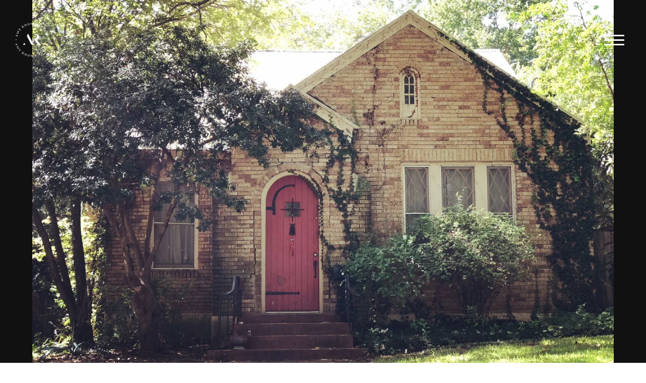

--- FILE ---
content_type: text/html; charset=utf-8
request_url: https://bss.luxurypresence.com/buttons/googleOneTap?companyId=3d6424c9-a956-4fc1-8aad-0bd858cd28a9&websiteId=bcfe2198-c239-455e-b65a-e5235ca61120&pageId=4a469996-5e95-4bc9-b28d-c929ab2db2ae&sourceUrl=https%3A%2F%2Famyknowsaustin.com%2Fproperties%2F501-west-33rd-street-north-university-tx-78705-usa&pageMeta=%7B%22sourceResource%22%3A%22properties%22%2C%22pageElementId%22%3A%22e4192427-6f66-4766-81bb-52a7fc24847e%22%2C%22pageQueryVariables%22%3A%7B%22property%22%3A%7B%22id%22%3A%22e4192427-6f66-4766-81bb-52a7fc24847e%22%7D%2C%22properties%22%3A%7B%22relatedNeighborhoodPropertyId%22%3A%22e4192427-6f66-4766-81bb-52a7fc24847e%22%2C%22sort%22%3A%22salesPrice%22%7D%2C%22neighborhood%22%3A%7B%7D%2C%22pressReleases%22%3A%7B%22propertyId%22%3A%22e4192427-6f66-4766-81bb-52a7fc24847e%22%7D%7D%7D
body_size: 2874
content:
<style>
  html, body {margin: 0; padding: 0;}
</style>
<script src="https://accounts.google.com/gsi/client" async defer></script>
<script>
const parseURL = (url) => {
    const a = document.createElement('a');
    a.href = url;
    return a.origin;
}

const login = (token, provider, source)  => {
  const origin = (window.location != window.parent.location)
    ? parseURL(document.referrer)
    : window.location.origin;  
  const xhr = new XMLHttpRequest();
  xhr.responseType = 'json';
  xhr.onreadystatechange = function() {
    if (xhr.readyState === 4) {
      const response = xhr.response;
      const msg = {
        event: response.status,
        provider: provider,
        source: source,
        token: token
      }
      window.parent.postMessage(msg, origin);
    }
  }
  xhr.withCredentials = true;
  xhr.open('POST', `${origin}/api/v1/auth/login`, true);
  xhr.setRequestHeader("Content-Type", "application/json;charset=UTF-8");
  xhr.send(JSON.stringify({
    token,
    provider,
    source,
    websiteId: 'bcfe2198-c239-455e-b65a-e5235ca61120',
    companyId: '3d6424c9-a956-4fc1-8aad-0bd858cd28a9',
    pageId: '4a469996-5e95-4bc9-b28d-c929ab2db2ae',
    sourceUrl: 'https://amyknowsaustin.com/properties/501-west-33rd-street-north-university-tx-78705-usa',
    pageMeta: '{"sourceResource":"properties","pageElementId":"e4192427-6f66-4766-81bb-52a7fc24847e","pageQueryVariables":{"property":{"id":"e4192427-6f66-4766-81bb-52a7fc24847e"},"properties":{"relatedNeighborhoodPropertyId":"e4192427-6f66-4766-81bb-52a7fc24847e","sort":"salesPrice"},"neighborhood":{},"pressReleases":{"propertyId":"e4192427-6f66-4766-81bb-52a7fc24847e"}}}',
    utm: '',
    referrer: ''
  }));
}

function getExpirationCookie(expiresInMiliseconds) {
  const tomorrow  = new Date(Date.now() + expiresInMiliseconds); // The Date object returns today's timestamp
  return `amyknowsaustin.com-SID=true; expires=${tomorrow.toUTCString()}; path=/; Secure; SameSite=None`;
}

function handleCredentialResponse(response) {
  document.cookie = getExpirationCookie(24 * 60 * 60 * 1000); // 1 day
  login(response.credential, 'GOOGLE', 'GOOGLE_SIGN_ON');
}

function handleClose() {
  const msg = {
    event: 'cancel',
    provider: 'GOOGLE',
    source: 'GOOGLE_SIGN_ON'
  }
  const origin = (window.location != window.parent.location)
    ? parseURL(document.referrer)
    : window.location.origin;
  window.parent.postMessage(msg, origin);
  document.cookie = getExpirationCookie(2 * 60 * 60 * 1000); // 2 hours
}

</script>
<div id="g_id_onload"
  data-client_id="673515100752-7s6f6j0qab4skl22cjpp7eirb2rjmfcg.apps.googleusercontent.com"
  data-callback="handleCredentialResponse"
  data-intermediate_iframe_close_callback="handleClose"
  data-state_cookie_domain = "amyknowsaustin.com"
  data-allowed_parent_origin="https://amyknowsaustin.com"
  data-skip_prompt_cookie="amyknowsaustin.com-SID"
  data-cancel_on_tap_outside="false"
></div>